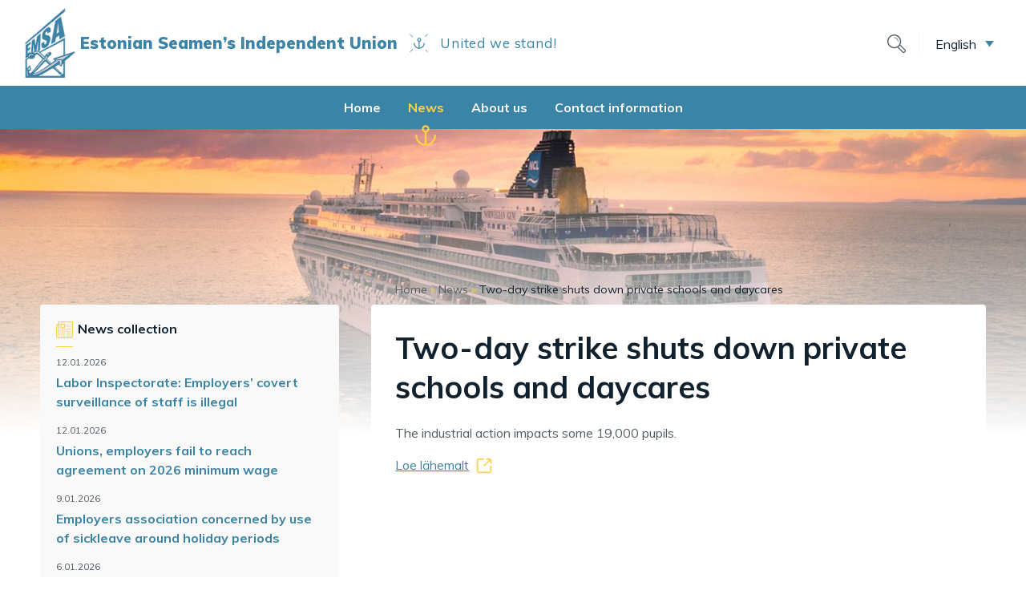

--- FILE ---
content_type: text/html; charset=UTF-8
request_url: https://emsa.ee/en/2024/04/24/two-day-strike-shuts-down-private-schools-and-daycares/
body_size: 9416
content:
<!doctype html>
<html class="no-js" lang="en-US">

<head>
    <meta charset="UTF-8">
    <meta http-equiv="x-ua-compatible" content="ie=edge">
    <title>Two-day strike shuts down private schools and daycares - EMSA</title>
<link data-rocket-prefetch href="https://fonts.googleapis.com" rel="dns-prefetch">
<link data-rocket-prefetch href="https://optimizerwpc.b-cdn.net" rel="dns-prefetch">
<link data-rocket-prefetch href="https://optimize-v2.b-cdn.net" rel="dns-prefetch"><link rel="preload" data-rocket-preload as="image" href="https://emsa.ee/wp-content/themes/emsa/assets/images/img-hero-cruiser.jpg" fetchpriority="high">
    <meta name="viewport" content="width=device-width, initial-scale=1, shrink-to-fit=no">

    <link rel="dns-prefetch" href="https://optimizerwpc.b-cdn.net" /><link rel="preconnect" href="https://optimizerwpc.b-cdn.net"><link rel="preconnect" href="https://optimize-v2.b-cdn.net/"><link rel="dns-prefetch" href="//emsaee03554.zapwp.com" /><link rel="preconnect" href="https://emsaee03554.zapwp.com"><meta name='robots' content='index, follow, max-image-preview:large, max-snippet:-1, max-video-preview:-1' />
	<style>img:is([sizes="auto" i], [sizes^="auto," i]) { contain-intrinsic-size: 3000px 1500px }</style>
	<link rel="alternate" hreflang="en" href="https://emsa.ee/en/2024/04/24/two-day-strike-shuts-down-private-schools-and-daycares/" />

	<!-- This site is optimized with the Yoast SEO plugin v26.8 - https://yoast.com/product/yoast-seo-wordpress/ -->
	<link rel="canonical" href="https://emsa.ee/en/2024/04/24/two-day-strike-shuts-down-private-schools-and-daycares/" />
	<meta property="og:locale" content="en_US" />
	<meta property="og:type" content="article" />
	<meta property="og:title" content="Two-day strike shuts down private schools and daycares - EMSA" />
	<meta property="og:url" content="https://emsa.ee/en/2024/04/24/two-day-strike-shuts-down-private-schools-and-daycares/" />
	<meta property="og:site_name" content="EMSA" />
	<meta property="article:publisher" content="https://www.facebook.com/groups/259431184668" />
	<meta property="article:published_time" content="2024-04-24T06:33:40+00:00" />
	<meta property="og:image" content="https://emsa.ee/wp-content/uploads/2024/02/EMSA-logo-varviline.jpg" />
	<meta property="og:image:width" content="544" />
	<meta property="og:image:height" content="768" />
	<meta property="og:image:type" content="image/jpeg" />
	<meta name="author" content="Efkin" />
	<meta name="twitter:card" content="summary_large_image" />
	<meta name="twitter:label1" content="Written by" />
	<meta name="twitter:data1" content="Efkin" />
	<script type="application/ld+json" class="yoast-schema-graph">{"@context":"https://schema.org","@graph":[{"@type":"Article","@id":"https://emsa.ee/en/2024/04/24/two-day-strike-shuts-down-private-schools-and-daycares/#article","isPartOf":{"@id":"https://emsa.ee/en/2024/04/24/two-day-strike-shuts-down-private-schools-and-daycares/"},"author":{"name":"Efkin","@id":"https://emsa.ee/en/#/schema/person/2eb6cf42b36d7ece58d4592403055745"},"headline":"Two-day strike shuts down private schools and daycares","datePublished":"2024-04-24T06:33:40+00:00","mainEntityOfPage":{"@id":"https://emsa.ee/en/2024/04/24/two-day-strike-shuts-down-private-schools-and-daycares/"},"wordCount":8,"commentCount":0,"publisher":{"@id":"https://emsa.ee/en/#organization"},"keywords":["kotimaa"],"inLanguage":"en-US","potentialAction":[{"@type":"CommentAction","name":"Comment","target":["https://emsa.ee/en/2024/04/24/two-day-strike-shuts-down-private-schools-and-daycares/#respond"]}]},{"@type":"WebPage","@id":"https://emsa.ee/en/2024/04/24/two-day-strike-shuts-down-private-schools-and-daycares/","url":"https://emsa.ee/en/2024/04/24/two-day-strike-shuts-down-private-schools-and-daycares/","name":"Two-day strike shuts down private schools and daycares - EMSA","isPartOf":{"@id":"https://emsa.ee/en/#website"},"datePublished":"2024-04-24T06:33:40+00:00","breadcrumb":{"@id":"https://emsa.ee/en/2024/04/24/two-day-strike-shuts-down-private-schools-and-daycares/#breadcrumb"},"inLanguage":"en-US","potentialAction":[{"@type":"ReadAction","target":["https://emsa.ee/en/2024/04/24/two-day-strike-shuts-down-private-schools-and-daycares/"]}]},{"@type":"BreadcrumbList","@id":"https://emsa.ee/en/2024/04/24/two-day-strike-shuts-down-private-schools-and-daycares/#breadcrumb","itemListElement":[{"@type":"ListItem","position":1,"name":"Home","item":"https://emsa.ee/en/"},{"@type":"ListItem","position":2,"name":"News","item":"https://emsa.ee/en/news/"},{"@type":"ListItem","position":3,"name":"Two-day strike shuts down private schools and daycares"}]},{"@type":"WebSite","@id":"https://emsa.ee/en/#website","url":"https://emsa.ee/en/","name":"EMSA","description":"Eesti Meremeeste Sõltumatu Ametiühing","publisher":{"@id":"https://emsa.ee/en/#organization"},"potentialAction":[{"@type":"SearchAction","target":{"@type":"EntryPoint","urlTemplate":"https://emsa.ee/en/?s={search_term_string}"},"query-input":{"@type":"PropertyValueSpecification","valueRequired":true,"valueName":"search_term_string"}}],"inLanguage":"en-US"},{"@type":"Organization","@id":"https://emsa.ee/en/#organization","name":"EMSA","alternateName":"Eesti Meremeeste Sõltumatu Ametiühing","url":"https://emsa.ee/en/","logo":{"@type":"ImageObject","inLanguage":"en-US","@id":"https://emsa.ee/en/#/schema/logo/image/","url":"https://emsa.ee/wp-content/uploads/2024/02/EMSA-logo-varviline.jpg","contentUrl":"https://emsa.ee/wp-content/uploads/2024/02/EMSA-logo-varviline.jpg","width":544,"height":768,"caption":"EMSA"},"image":{"@id":"https://emsa.ee/en/#/schema/logo/image/"},"sameAs":["https://www.facebook.com/groups/259431184668"]},{"@type":"Person","@id":"https://emsa.ee/en/#/schema/person/2eb6cf42b36d7ece58d4592403055745","name":"Efkin","image":{"@type":"ImageObject","inLanguage":"en-US","@id":"https://emsa.ee/en/#/schema/person/image/","url":"https://secure.gravatar.com/avatar/d2673364c42781d4a6e6feb51a577421211689ed4132e8c0bed4c51d374c9122?s=96&d=mm&r=g","contentUrl":"https://secure.gravatar.com/avatar/d2673364c42781d4a6e6feb51a577421211689ed4132e8c0bed4c51d374c9122?s=96&d=mm&r=g","caption":"Efkin"}}]}</script>
	<!-- / Yoast SEO plugin. -->


<link rel='dns-prefetch' href='//fonts.googleapis.com' />
<link rel="alternate" type="application/rss+xml" title="EMSA &raquo; Two-day strike shuts down private schools and daycares Comments Feed" href="https://emsa.ee/en/2024/04/24/two-day-strike-shuts-down-private-schools-and-daycares/feed/" />
<link rel='stylesheet' id='wp-block-library-css' href='https://emsa.ee/wp-includes/css/dist/block-library/style.min.css?ver=6.8.3' type='text/css' media='all' />
<style id='classic-theme-styles-inline-css' type='text/css'>
/*! This file is auto-generated */
.wp-block-button__link{color:#fff;background-color:#32373c;border-radius:9999px;box-shadow:none;text-decoration:none;padding:calc(.667em + 2px) calc(1.333em + 2px);font-size:1.125em}.wp-block-file__button{background:#32373c;color:#fff;text-decoration:none}
</style>
<style id='global-styles-inline-css' type='text/css'>
:root{--wp--preset--aspect-ratio--square: 1;--wp--preset--aspect-ratio--4-3: 4/3;--wp--preset--aspect-ratio--3-4: 3/4;--wp--preset--aspect-ratio--3-2: 3/2;--wp--preset--aspect-ratio--2-3: 2/3;--wp--preset--aspect-ratio--16-9: 16/9;--wp--preset--aspect-ratio--9-16: 9/16;--wp--preset--color--black: #000000;--wp--preset--color--cyan-bluish-gray: #abb8c3;--wp--preset--color--white: #ffffff;--wp--preset--color--pale-pink: #f78da7;--wp--preset--color--vivid-red: #cf2e2e;--wp--preset--color--luminous-vivid-orange: #ff6900;--wp--preset--color--luminous-vivid-amber: #fcb900;--wp--preset--color--light-green-cyan: #7bdcb5;--wp--preset--color--vivid-green-cyan: #00d084;--wp--preset--color--pale-cyan-blue: #8ed1fc;--wp--preset--color--vivid-cyan-blue: #0693e3;--wp--preset--color--vivid-purple: #9b51e0;--wp--preset--gradient--vivid-cyan-blue-to-vivid-purple: linear-gradient(135deg,rgba(6,147,227,1) 0%,rgb(155,81,224) 100%);--wp--preset--gradient--light-green-cyan-to-vivid-green-cyan: linear-gradient(135deg,rgb(122,220,180) 0%,rgb(0,208,130) 100%);--wp--preset--gradient--luminous-vivid-amber-to-luminous-vivid-orange: linear-gradient(135deg,rgba(252,185,0,1) 0%,rgba(255,105,0,1) 100%);--wp--preset--gradient--luminous-vivid-orange-to-vivid-red: linear-gradient(135deg,rgba(255,105,0,1) 0%,rgb(207,46,46) 100%);--wp--preset--gradient--very-light-gray-to-cyan-bluish-gray: linear-gradient(135deg,rgb(238,238,238) 0%,rgb(169,184,195) 100%);--wp--preset--gradient--cool-to-warm-spectrum: linear-gradient(135deg,rgb(74,234,220) 0%,rgb(151,120,209) 20%,rgb(207,42,186) 40%,rgb(238,44,130) 60%,rgb(251,105,98) 80%,rgb(254,248,76) 100%);--wp--preset--gradient--blush-light-purple: linear-gradient(135deg,rgb(255,206,236) 0%,rgb(152,150,240) 100%);--wp--preset--gradient--blush-bordeaux: linear-gradient(135deg,rgb(254,205,165) 0%,rgb(254,45,45) 50%,rgb(107,0,62) 100%);--wp--preset--gradient--luminous-dusk: linear-gradient(135deg,rgb(255,203,112) 0%,rgb(199,81,192) 50%,rgb(65,88,208) 100%);--wp--preset--gradient--pale-ocean: linear-gradient(135deg,rgb(255,245,203) 0%,rgb(182,227,212) 50%,rgb(51,167,181) 100%);--wp--preset--gradient--electric-grass: linear-gradient(135deg,rgb(202,248,128) 0%,rgb(113,206,126) 100%);--wp--preset--gradient--midnight: linear-gradient(135deg,rgb(2,3,129) 0%,rgb(40,116,252) 100%);--wp--preset--font-size--small: 13px;--wp--preset--font-size--medium: 20px;--wp--preset--font-size--large: 36px;--wp--preset--font-size--x-large: 42px;--wp--preset--spacing--20: 0.44rem;--wp--preset--spacing--30: 0.67rem;--wp--preset--spacing--40: 1rem;--wp--preset--spacing--50: 1.5rem;--wp--preset--spacing--60: 2.25rem;--wp--preset--spacing--70: 3.38rem;--wp--preset--spacing--80: 5.06rem;--wp--preset--shadow--natural: 6px 6px 9px rgba(0, 0, 0, 0.2);--wp--preset--shadow--deep: 12px 12px 50px rgba(0, 0, 0, 0.4);--wp--preset--shadow--sharp: 6px 6px 0px rgba(0, 0, 0, 0.2);--wp--preset--shadow--outlined: 6px 6px 0px -3px rgba(255, 255, 255, 1), 6px 6px rgba(0, 0, 0, 1);--wp--preset--shadow--crisp: 6px 6px 0px rgba(0, 0, 0, 1);}:where(.is-layout-flex){gap: 0.5em;}:where(.is-layout-grid){gap: 0.5em;}body .is-layout-flex{display: flex;}.is-layout-flex{flex-wrap: wrap;align-items: center;}.is-layout-flex > :is(*, div){margin: 0;}body .is-layout-grid{display: grid;}.is-layout-grid > :is(*, div){margin: 0;}:where(.wp-block-columns.is-layout-flex){gap: 2em;}:where(.wp-block-columns.is-layout-grid){gap: 2em;}:where(.wp-block-post-template.is-layout-flex){gap: 1.25em;}:where(.wp-block-post-template.is-layout-grid){gap: 1.25em;}.has-black-color{color: var(--wp--preset--color--black) !important;}.has-cyan-bluish-gray-color{color: var(--wp--preset--color--cyan-bluish-gray) !important;}.has-white-color{color: var(--wp--preset--color--white) !important;}.has-pale-pink-color{color: var(--wp--preset--color--pale-pink) !important;}.has-vivid-red-color{color: var(--wp--preset--color--vivid-red) !important;}.has-luminous-vivid-orange-color{color: var(--wp--preset--color--luminous-vivid-orange) !important;}.has-luminous-vivid-amber-color{color: var(--wp--preset--color--luminous-vivid-amber) !important;}.has-light-green-cyan-color{color: var(--wp--preset--color--light-green-cyan) !important;}.has-vivid-green-cyan-color{color: var(--wp--preset--color--vivid-green-cyan) !important;}.has-pale-cyan-blue-color{color: var(--wp--preset--color--pale-cyan-blue) !important;}.has-vivid-cyan-blue-color{color: var(--wp--preset--color--vivid-cyan-blue) !important;}.has-vivid-purple-color{color: var(--wp--preset--color--vivid-purple) !important;}.has-black-background-color{background-color: var(--wp--preset--color--black) !important;}.has-cyan-bluish-gray-background-color{background-color: var(--wp--preset--color--cyan-bluish-gray) !important;}.has-white-background-color{background-color: var(--wp--preset--color--white) !important;}.has-pale-pink-background-color{background-color: var(--wp--preset--color--pale-pink) !important;}.has-vivid-red-background-color{background-color: var(--wp--preset--color--vivid-red) !important;}.has-luminous-vivid-orange-background-color{background-color: var(--wp--preset--color--luminous-vivid-orange) !important;}.has-luminous-vivid-amber-background-color{background-color: var(--wp--preset--color--luminous-vivid-amber) !important;}.has-light-green-cyan-background-color{background-color: var(--wp--preset--color--light-green-cyan) !important;}.has-vivid-green-cyan-background-color{background-color: var(--wp--preset--color--vivid-green-cyan) !important;}.has-pale-cyan-blue-background-color{background-color: var(--wp--preset--color--pale-cyan-blue) !important;}.has-vivid-cyan-blue-background-color{background-color: var(--wp--preset--color--vivid-cyan-blue) !important;}.has-vivid-purple-background-color{background-color: var(--wp--preset--color--vivid-purple) !important;}.has-black-border-color{border-color: var(--wp--preset--color--black) !important;}.has-cyan-bluish-gray-border-color{border-color: var(--wp--preset--color--cyan-bluish-gray) !important;}.has-white-border-color{border-color: var(--wp--preset--color--white) !important;}.has-pale-pink-border-color{border-color: var(--wp--preset--color--pale-pink) !important;}.has-vivid-red-border-color{border-color: var(--wp--preset--color--vivid-red) !important;}.has-luminous-vivid-orange-border-color{border-color: var(--wp--preset--color--luminous-vivid-orange) !important;}.has-luminous-vivid-amber-border-color{border-color: var(--wp--preset--color--luminous-vivid-amber) !important;}.has-light-green-cyan-border-color{border-color: var(--wp--preset--color--light-green-cyan) !important;}.has-vivid-green-cyan-border-color{border-color: var(--wp--preset--color--vivid-green-cyan) !important;}.has-pale-cyan-blue-border-color{border-color: var(--wp--preset--color--pale-cyan-blue) !important;}.has-vivid-cyan-blue-border-color{border-color: var(--wp--preset--color--vivid-cyan-blue) !important;}.has-vivid-purple-border-color{border-color: var(--wp--preset--color--vivid-purple) !important;}.has-vivid-cyan-blue-to-vivid-purple-gradient-background{background: var(--wp--preset--gradient--vivid-cyan-blue-to-vivid-purple) !important;}.has-light-green-cyan-to-vivid-green-cyan-gradient-background{background: var(--wp--preset--gradient--light-green-cyan-to-vivid-green-cyan) !important;}.has-luminous-vivid-amber-to-luminous-vivid-orange-gradient-background{background: var(--wp--preset--gradient--luminous-vivid-amber-to-luminous-vivid-orange) !important;}.has-luminous-vivid-orange-to-vivid-red-gradient-background{background: var(--wp--preset--gradient--luminous-vivid-orange-to-vivid-red) !important;}.has-very-light-gray-to-cyan-bluish-gray-gradient-background{background: var(--wp--preset--gradient--very-light-gray-to-cyan-bluish-gray) !important;}.has-cool-to-warm-spectrum-gradient-background{background: var(--wp--preset--gradient--cool-to-warm-spectrum) !important;}.has-blush-light-purple-gradient-background{background: var(--wp--preset--gradient--blush-light-purple) !important;}.has-blush-bordeaux-gradient-background{background: var(--wp--preset--gradient--blush-bordeaux) !important;}.has-luminous-dusk-gradient-background{background: var(--wp--preset--gradient--luminous-dusk) !important;}.has-pale-ocean-gradient-background{background: var(--wp--preset--gradient--pale-ocean) !important;}.has-electric-grass-gradient-background{background: var(--wp--preset--gradient--electric-grass) !important;}.has-midnight-gradient-background{background: var(--wp--preset--gradient--midnight) !important;}.has-small-font-size{font-size: var(--wp--preset--font-size--small) !important;}.has-medium-font-size{font-size: var(--wp--preset--font-size--medium) !important;}.has-large-font-size{font-size: var(--wp--preset--font-size--large) !important;}.has-x-large-font-size{font-size: var(--wp--preset--font-size--x-large) !important;}
:where(.wp-block-post-template.is-layout-flex){gap: 1.25em;}:where(.wp-block-post-template.is-layout-grid){gap: 1.25em;}
:where(.wp-block-columns.is-layout-flex){gap: 2em;}:where(.wp-block-columns.is-layout-grid){gap: 2em;}
:root :where(.wp-block-pullquote){font-size: 1.5em;line-height: 1.6;}
</style>
<link rel='stylesheet' id='wpml-legacy-dropdown-click-0-css' href='https://emsa.ee/wp-content/plugins/sitepress-multilingual-cms/templates/language-switchers/legacy-dropdown-click/style.min.css?ver=1' type='text/css' media='all' />
<link rel='stylesheet' id='theme-font-css' href='https://fonts.googleapis.com/css?family=Muli:400,700,900&#038;display=swap' type='text/css' media='all' />
<link rel='stylesheet' id='theme-main-css' href='https://emsa.ee/wp-content/themes/emsa/assets/stylesheets/main.min.css' type='text/css' media='all' />
<script type="text/javascript">var n489D_vars={"triggerDomEvent":"true", "delayOn":"false", "triggerElementor":"true", "linkPreload":"false", "excludeLink":["add-to-cart"]};</script><script type="text/placeholder" data-script-id="delayed-script-0"></script><style type="text/css">.wpc-bgLazy,.wpc-bgLazy>*{background-image:none!important;}</style><script type="text/placeholder" data-script-id="delayed-script-1"></script>
<script type="text/placeholder" data-script-id="delayed-script-2"></script>
<script type="text/placeholder" data-script-id="delayed-script-3"></script>
<script type="text/placeholder" data-script-id="delayed-script-4"></script>
<script type="text/placeholder" data-script-id="delayed-script-5"></script>
<script type="text/placeholder" data-script-id="delayed-script-6"></script>
<link rel="https://api.w.org/" href="https://emsa.ee/en/wp-json/" /><link rel="alternate" title="JSON" type="application/json" href="https://emsa.ee/en/wp-json/wp/v2/posts/41906" /><link rel="EditURI" type="application/rsd+xml" title="RSD" href="https://emsa.ee/xmlrpc.php?rsd" />
<meta name="generator" content="WordPress 6.8.3" />
<link rel='shortlink' href='https://emsa.ee/en/?p=41906' />
<link rel="alternate" title="oEmbed (JSON)" type="application/json+oembed" href="https://emsa.ee/en/wp-json/oembed/1.0/embed?url=https%3A%2F%2Femsa.ee%2Fen%2F2024%2F04%2F24%2Ftwo-day-strike-shuts-down-private-schools-and-daycares%2F" />
<link rel="alternate" title="oEmbed (XML)" type="text/xml+oembed" href="https://emsa.ee/en/wp-json/oembed/1.0/embed?url=https%3A%2F%2Femsa.ee%2Fen%2F2024%2F04%2F24%2Ftwo-day-strike-shuts-down-private-schools-and-daycares%2F&#038;format=xml" />
<meta name="generator" content="WPML ver:4.8.6 stt:1,15,45;" />
<style type="text/css">.recentcomments a{display:inline !important;padding:0 !important;margin:0 !important;}</style><script type="text/placeholder" data-script-id="delayed-script-7"></script>    
    <link rel="apple-touch-icon" sizes="180x180" href="/apple-touch-icon.png">
    <link rel="icon" type="image/png" sizes="32x32" href="/favicon-32x32.png">
    <link rel="icon" type="image/png" sizes="16x16" href="/favicon-16x16.png">
    <link rel="manifest" href="/site.webmanifest">
    <link rel="mask-icon" href="/safari-pinned-tab.svg" color="#3C84A5">
    <meta name="msapplication-TileColor" content="#3C84A5">
    <meta name="theme-color" content="#3C84A5">
    
<style id="rocket-lazyrender-inline-css">[data-wpr-lazyrender] {content-visibility: auto;}</style></head>

<body class="wp-singular post-template-default single single-post postid-41906 single-format-standard wp-theme-emsa layout-columns layout-text language-en">

    <!--[if lt IE 11]>
        <p class="browserupgrade">You are using an <strong>outdated</strong> browser. Please <a href="http://browsehappy.com/">upgrade your browser</a> to improve your experience.</p>
    <![endif]-->
    <header  class="page-header">
        <div  class="mobile-header d-lg-none">
            <div  class="container-full">
                <div class="row no-gutters align-items-center">
                    <div class="logo mr-auto">
                        <a href="https://emsa.ee/en/" class="d-flex align-items-center">
                            <img src="https://emsa.ee/wp-content/themes/emsa/assets/images/logo-emsa.png" data-count-lazy="1" fetchpriority="high" decoding="async"width="65" height="87"  />
                            <aside>
                                <b class="name">Estonian Seamen’s Independent Union</b>
                                <em class="divider"></em>
                                <span class="slogan">United we stand!</span>
                            </aside>
                        </a>
                    </div>
                    <p class="menu-btn btn"><span class="open-menu">Menu</span><span class="close-menu">Close</span></p>
                </div>
                <div class="mobile-nav-wrapper">
                    
                    <div class="main-menu"><ul id="menu-main-menu" class="menu"><li id="menu-item-2294" class="menu-item menu-item-type-post_type menu-item-object-page menu-item-home menu-item-2294"><a href="https://emsa.ee/en/">Home</a></li>
<li id="menu-item-3445" class="menu-item menu-item-type-post_type menu-item-object-page current_page_parent menu-item-3445 current-menu-item"><a href="https://emsa.ee/en/news/">News</a></li>
<li id="menu-item-2295" class="menu-item menu-item-type-post_type menu-item-object-page menu-item-2295"><a href="https://emsa.ee/en/about-us/">About us</a></li>
<li id="menu-item-2297" class="menu-item menu-item-type-post_type menu-item-object-page menu-item-2297"><a href="https://emsa.ee/en/contact-information/">Contact information</a></li>
</ul></div>                    
                    <nav class="actions">
                                                <div class="languages">
                            
<div class="wpml-ls-statics-shortcode_actions wpml-ls wpml-ls-legacy-dropdown-click js-wpml-ls-legacy-dropdown-click">
	<ul role="menu">

		<li class="wpml-ls-slot-shortcode_actions wpml-ls-item wpml-ls-item-en wpml-ls-current-language wpml-ls-item-legacy-dropdown-click" role="none">

			<a href="#" class="js-wpml-ls-item-toggle wpml-ls-item-toggle" role="menuitem" title="Switch to English">
                <span class="wpml-ls-native" role="menuitem">English</span></a>

			<ul class="js-wpml-ls-sub-menu wpml-ls-sub-menu" role="menu">
				
					<li class="wpml-ls-slot-shortcode_actions wpml-ls-item wpml-ls-item-et wpml-ls-first-item" role="none">
						<a href="https://emsa.ee/" class="wpml-ls-link" role="menuitem" aria-label="Switch to Eesti" title="Switch to Eesti">
                            <span class="wpml-ls-native" lang="et">Eesti</span></a>
					</li>

				
					<li class="wpml-ls-slot-shortcode_actions wpml-ls-item wpml-ls-item-ru wpml-ls-last-item" role="none">
						<a href="https://emsa.ee/ru/" class="wpml-ls-link" role="menuitem" aria-label="Switch to Русский" title="Switch to Русский">
                            <span class="wpml-ls-native" lang="ru">Русский</span></a>
					</li>

							</ul>

		</li>

	</ul>
</div>
                        </div>
                    </nav>
                    <div class="top-search">
                        
                        <form action="https://emsa.ee/en/2024/04/24/two-day-strike-shuts-down-private-schools-and-daycares/" method="get">
    <input type="text" name="q" value="" placeholder="Search" />
    <input type="submit" name="" value="Search" />
    <span class="search-close"></span>
</form>                        
                        <span class="search-trigger mob-search-trigger"></span>
                        
                    </div>
                </div>
            </div>
        </div>
        <div  class="desktop-header d-none d-lg-block">
            <div  class="top-row">
                <div class="container-full">
                    <div class="row no-gutters align-items-center">
                        <div class="logo mr-auto">
                            <a href="https://emsa.ee/en/" class="d-flex align-items-center">
                                <img src="https://emsa.ee/wp-content/themes/emsa/assets/images/logo-emsa.png" data-count-lazy="2" fetchpriority="high" decoding="async"class=" " width="65" height="87"  />
                                <aside>
                                    <b class="name">Estonian Seamen’s Independent Union</b>
                                    <em class="divider"></em>
                                    <span class="slogan">United we stand!</span>
                                </aside>
                            </a>
                        </div>
                        <div class="top-actions d-flex align-items-center">
                            <div class="top-search">
                                
                                <form action="https://emsa.ee/en/2024/04/24/two-day-strike-shuts-down-private-schools-and-daycares/" method="get">
    <input type="text" name="q" value="" placeholder="Search" />
    <input type="submit" name="" value="Search" />
    <span class="search-close"></span>
</form>                                
                                <span class="search-trigger"></span>
                                
                            </div>

                                                        
                            <div class="languages">
                                
<div class="wpml-ls-statics-shortcode_actions wpml-ls wpml-ls-legacy-dropdown-click js-wpml-ls-legacy-dropdown-click">
	<ul role="menu">

		<li class="wpml-ls-slot-shortcode_actions wpml-ls-item wpml-ls-item-en wpml-ls-current-language wpml-ls-item-legacy-dropdown-click" role="none">

			<a href="#" class="js-wpml-ls-item-toggle wpml-ls-item-toggle" role="menuitem" title="Switch to English">
                <span class="wpml-ls-native" role="menuitem">English</span></a>

			<ul class="js-wpml-ls-sub-menu wpml-ls-sub-menu" role="menu">
				
					<li class="wpml-ls-slot-shortcode_actions wpml-ls-item wpml-ls-item-et wpml-ls-first-item" role="none">
						<a href="https://emsa.ee/" class="wpml-ls-link" role="menuitem" aria-label="Switch to Eesti" title="Switch to Eesti">
                            <span class="wpml-ls-native" lang="et">Eesti</span></a>
					</li>

				
					<li class="wpml-ls-slot-shortcode_actions wpml-ls-item wpml-ls-item-ru wpml-ls-last-item" role="none">
						<a href="https://emsa.ee/ru/" class="wpml-ls-link" role="menuitem" aria-label="Switch to Русский" title="Switch to Русский">
                            <span class="wpml-ls-native" lang="ru">Русский</span></a>
					</li>

							</ul>

		</li>

	</ul>
</div>
                            </div>
                            
                        </div>
                    </div>
                </div>
            </div>
            <div  class="menu-row">
                <div  class="container">
                    <div class="row no-gutters align-center align-items-center">
                        <div class="main-nav-wrapper">
                            
                            <div class="main-menu"><ul id="menu-main-menu-1" class="menu"><li class="menu-item menu-item-type-post_type menu-item-object-page menu-item-home menu-item-2294"><a href="https://emsa.ee/en/">Home</a></li>
<li class="menu-item menu-item-type-post_type menu-item-object-page current_page_parent menu-item-3445 current-menu-item"><a href="https://emsa.ee/en/news/">News</a></li>
<li class="menu-item menu-item-type-post_type menu-item-object-page menu-item-2295"><a href="https://emsa.ee/en/about-us/">About us</a></li>
<li class="menu-item menu-item-type-post_type menu-item-object-page menu-item-2297"><a href="https://emsa.ee/en/contact-information/">Contact information</a></li>
</ul></div>                    
                        </div>
                    </div>
                </div>
            </div>
        </div>
    </header>
    <!-- /.page-header -->
    
    <main  class="container-main">
    
    <div  class="hero-bg">
        <div  class="img-bg" style="background-image:url(https://emsa.ee/wp-content/themes/emsa/assets/images/img-hero-cruiser.jpg);"></div>
    </div>

    <div  class="container wrapper">

        <div  class="row">
                
            <div class="sidebar-trigger d-md-none col-12">
                <span class="label-open">Open sidebar</span>
                <span class="label-close">Close sidebar</span>
            </div>

            <ul class="sidebar left-sidebar col-12 col-md-4 col-lg-4">
                
                
		<li id="recent-posts-3" class="widget widget_recent_entries">
		<h2 class="widgettitle">News collection</h2>

		<ul>
											<li>
					<a href="https://emsa.ee/en/2026/01/12/labor-inspectorate-employers-covert-surveillance-of-staff-is-illegal/">Labor Inspectorate: Employers&#8217; covert surveillance of staff is illegal</a>
											<span class="post-date">12.01.2026</span>
									</li>
											<li>
					<a href="https://emsa.ee/en/2026/01/12/unions-employers-fail-to-reach-agreement-on-2026-minimum-wage/">Unions, employers fail to reach agreement on 2026 minimum wage</a>
											<span class="post-date">12.01.2026</span>
									</li>
											<li>
					<a href="https://emsa.ee/en/2026/01/09/employers-association-concerned-by-use-of-sickleave-around-holiday-periods/">Employers association concerned by use of sickleave around holiday periods</a>
											<span class="post-date">9.01.2026</span>
									</li>
											<li>
					<a href="https://emsa.ee/en/2026/01/06/2026-minimum-wage-proposal-to-be-made-by-january-6/">2026 minimum wage proposal to be made by January 6</a>
											<span class="post-date">6.01.2026</span>
									</li>
											<li>
					<a href="https://emsa.ee/en/2025/12/09/scrapping-passenger-ferry-state-funding-could-cost-300-jobs-union-says/">Scrapping passenger ferry state funding could cost 300 jobs, union says</a>
											<span class="post-date">9.12.2025</span>
									</li>
					</ul>

		</li>
<li id="search-2" class="widget widget_search"><h2 class="widgettitle">Search</h2>
<form action="https://emsa.ee/en/2024/04/24/two-day-strike-shuts-down-private-schools-and-daycares/" method="get">
    <input type="text" name="q" value="" placeholder="Search" />
    <input type="submit" name="" value="Search" />
    <span class="search-close"></span>
</form></li>

		<li id="recent-posts-2" class="widget widget_recent_entries">
		<h2 class="widgettitle">Recent Posts</h2>

		<ul>
											<li>
					<a href="https://emsa.ee/en/2026/01/12/labor-inspectorate-employers-covert-surveillance-of-staff-is-illegal/">Labor Inspectorate: Employers&#8217; covert surveillance of staff is illegal</a>
									</li>
											<li>
					<a href="https://emsa.ee/en/2026/01/12/unions-employers-fail-to-reach-agreement-on-2026-minimum-wage/">Unions, employers fail to reach agreement on 2026 minimum wage</a>
									</li>
											<li>
					<a href="https://emsa.ee/en/2026/01/09/employers-association-concerned-by-use-of-sickleave-around-holiday-periods/">Employers association concerned by use of sickleave around holiday periods</a>
									</li>
											<li>
					<a href="https://emsa.ee/en/2026/01/06/2026-minimum-wage-proposal-to-be-made-by-january-6/">2026 minimum wage proposal to be made by January 6</a>
									</li>
											<li>
					<a href="https://emsa.ee/en/2025/12/09/scrapping-passenger-ferry-state-funding-could-cost-300-jobs-union-says/">Scrapping passenger ferry state funding could cost 300 jobs, union says</a>
									</li>
					</ul>

		</li>
<li id="recent-comments-2" class="widget widget_recent_comments"><h2 class="widgettitle">Recent Comments</h2>
<ul id="recentcomments"></ul></li>
<li id="archives-2" class="widget widget_archive"><h2 class="widgettitle">Archives</h2>

			<ul>
					<li><a href='https://emsa.ee/en/2026/01/'>January 2026</a></li>
	<li><a href='https://emsa.ee/en/2025/12/'>December 2025</a></li>
	<li><a href='https://emsa.ee/en/2025/11/'>November 2025</a></li>
	<li><a href='https://emsa.ee/en/2025/10/'>October 2025</a></li>
	<li><a href='https://emsa.ee/en/2025/09/'>September 2025</a></li>
	<li><a href='https://emsa.ee/en/2025/08/'>August 2025</a></li>
	<li><a href='https://emsa.ee/en/2025/07/'>July 2025</a></li>
	<li><a href='https://emsa.ee/en/2025/06/'>June 2025</a></li>
	<li><a href='https://emsa.ee/en/2025/05/'>May 2025</a></li>
	<li><a href='https://emsa.ee/en/2025/04/'>April 2025</a></li>
	<li><a href='https://emsa.ee/en/2025/03/'>March 2025</a></li>
	<li><a href='https://emsa.ee/en/2025/02/'>February 2025</a></li>
	<li><a href='https://emsa.ee/en/2025/01/'>January 2025</a></li>
	<li><a href='https://emsa.ee/en/2024/12/'>December 2024</a></li>
	<li><a href='https://emsa.ee/en/2024/11/'>November 2024</a></li>
	<li><a href='https://emsa.ee/en/2024/10/'>October 2024</a></li>
	<li><a href='https://emsa.ee/en/2024/09/'>September 2024</a></li>
	<li><a href='https://emsa.ee/en/2024/08/'>August 2024</a></li>
	<li><a href='https://emsa.ee/en/2024/07/'>July 2024</a></li>
	<li><a href='https://emsa.ee/en/2024/06/'>June 2024</a></li>
	<li><a href='https://emsa.ee/en/2024/05/'>May 2024</a></li>
	<li><a href='https://emsa.ee/en/2024/04/'>April 2024</a></li>
	<li><a href='https://emsa.ee/en/2024/03/'>March 2024</a></li>
	<li><a href='https://emsa.ee/en/2024/02/'>February 2024</a></li>
	<li><a href='https://emsa.ee/en/2024/01/'>January 2024</a></li>
	<li><a href='https://emsa.ee/en/2023/12/'>December 2023</a></li>
	<li><a href='https://emsa.ee/en/2023/11/'>November 2023</a></li>
	<li><a href='https://emsa.ee/en/2023/10/'>October 2023</a></li>
	<li><a href='https://emsa.ee/en/2023/09/'>September 2023</a></li>
	<li><a href='https://emsa.ee/en/2023/08/'>August 2023</a></li>
	<li><a href='https://emsa.ee/en/2023/07/'>July 2023</a></li>
	<li><a href='https://emsa.ee/en/2023/06/'>June 2023</a></li>
	<li><a href='https://emsa.ee/en/2023/05/'>May 2023</a></li>
	<li><a href='https://emsa.ee/en/2023/04/'>April 2023</a></li>
	<li><a href='https://emsa.ee/en/2023/03/'>March 2023</a></li>
	<li><a href='https://emsa.ee/en/2023/02/'>February 2023</a></li>
	<li><a href='https://emsa.ee/en/2023/01/'>January 2023</a></li>
	<li><a href='https://emsa.ee/en/2022/12/'>December 2022</a></li>
	<li><a href='https://emsa.ee/en/2022/11/'>November 2022</a></li>
	<li><a href='https://emsa.ee/en/2022/10/'>October 2022</a></li>
	<li><a href='https://emsa.ee/en/2022/09/'>September 2022</a></li>
	<li><a href='https://emsa.ee/en/2022/08/'>August 2022</a></li>
	<li><a href='https://emsa.ee/en/2022/07/'>July 2022</a></li>
	<li><a href='https://emsa.ee/en/2022/06/'>June 2022</a></li>
	<li><a href='https://emsa.ee/en/2022/05/'>May 2022</a></li>
	<li><a href='https://emsa.ee/en/2022/04/'>April 2022</a></li>
	<li><a href='https://emsa.ee/en/2022/03/'>March 2022</a></li>
	<li><a href='https://emsa.ee/en/2022/02/'>February 2022</a></li>
	<li><a href='https://emsa.ee/en/2022/01/'>January 2022</a></li>
	<li><a href='https://emsa.ee/en/2021/12/'>December 2021</a></li>
	<li><a href='https://emsa.ee/en/2021/11/'>November 2021</a></li>
	<li><a href='https://emsa.ee/en/2021/10/'>October 2021</a></li>
	<li><a href='https://emsa.ee/en/2021/09/'>September 2021</a></li>
	<li><a href='https://emsa.ee/en/2021/08/'>August 2021</a></li>
	<li><a href='https://emsa.ee/en/2021/07/'>July 2021</a></li>
	<li><a href='https://emsa.ee/en/2021/06/'>June 2021</a></li>
	<li><a href='https://emsa.ee/en/2021/05/'>May 2021</a></li>
	<li><a href='https://emsa.ee/en/2021/04/'>April 2021</a></li>
	<li><a href='https://emsa.ee/en/2021/03/'>March 2021</a></li>
	<li><a href='https://emsa.ee/en/2021/02/'>February 2021</a></li>
	<li><a href='https://emsa.ee/en/2021/01/'>January 2021</a></li>
	<li><a href='https://emsa.ee/en/2020/12/'>December 2020</a></li>
	<li><a href='https://emsa.ee/en/2020/11/'>November 2020</a></li>
	<li><a href='https://emsa.ee/en/2020/10/'>October 2020</a></li>
	<li><a href='https://emsa.ee/en/2020/09/'>September 2020</a></li>
	<li><a href='https://emsa.ee/en/2020/08/'>August 2020</a></li>
	<li><a href='https://emsa.ee/en/2020/07/'>July 2020</a></li>
	<li><a href='https://emsa.ee/en/2020/06/'>June 2020</a></li>
	<li><a href='https://emsa.ee/en/2020/05/'>May 2020</a></li>
	<li><a href='https://emsa.ee/en/2020/04/'>April 2020</a></li>
	<li><a href='https://emsa.ee/en/2020/03/'>March 2020</a></li>
	<li><a href='https://emsa.ee/en/2020/02/'>February 2020</a></li>
	<li><a href='https://emsa.ee/en/2020/01/'>January 2020</a></li>
			</ul>

			</li>
<li id="categories-2" class="widget widget_categories"><h2 class="widgettitle">Categories</h2>

			<ul>
					<li class="cat-item cat-item-3"><a href="https://emsa.ee/en/category/uncategorized/">Uncategorized</a>
</li>
			</ul>

			</li>
<li id="meta-2" class="widget widget_meta"><h2 class="widgettitle">Meta</h2>

		<ul>
						<li><a rel="nofollow" href="https://emsa.ee/wp-login.php">Log in</a></li>
			<li><a href="https://emsa.ee/en/feed/">Entries feed</a></li>
			<li><a href="https://emsa.ee/en/comments/feed/">Comments feed</a></li>

			<li><a href="https://wordpress.org/">WordPress.org</a></li>
		</ul>

		</li>
                
            </ul>

            <div class="content-main col-12 col-md-8 col-lg-8">
                <div class="breadcrumbs">
                    
                                            <p><span><span><a href="https://emsa.ee/en/">Home</a></span> » <span><a href="https://emsa.ee/en/news/">News</a></span> » <span class="breadcrumb_last" aria-current="page">Two-day strike shuts down private schools and daycares</span></span></p>                                        
                </div>
                <div class="content-wrapper automatic-content-source">
                    <h1 class="page-title">Two-day strike shuts down private schools and daycares</h1>
                        
                    

            
                
                        
                <section class="section section-default pad-default automatic-content-source">
    
        
        
                
            <div class="container columns-1 container-default pad-default columns-row">

        
    <div  class="row">
        
                
                        
                <div class="col col-default pad-default">
    
    
        
                
            <div class="block block-default pad-default text">
    
        
    <div class="row">
        <div class="content-wrap col-12">
                        
                <p>The industrial action impacts some 19,000 pupils.</p>
<p><a href="https://yle.fi/a/74-20085148?origin=rss" class="external-rss-link" data-feed="1304">Loe lähemalt</a></p>
                
                    </div>
    </div>
    
        
</div>        
            
        
        
</div>            
                    
            
    </div>
    
        
</div>        
                
        
        
</section>            
                    
            
        
                
                </div>
                
            </div>
            
        </div>
            
    </div>  


    </main>
    <!-- /.container-main -->

    <footer data-wpr-lazyrender="1" class="page-footer">
        <div class="container">
            <div class="row">
                <div class="col-6 col-md-auto">
                    <p class="footer-label">Aadress</p>
                    <p>Pärnu mnt 41a,<br>Tallinn 10119</p>
                </div>
                <div class="col-6 col-md-auto">
                    <p class="footer-label">Telefon</p>
                    <p><a href="tel:003726116390">+372 611 6390</a></p>
                </div>
                <div class="col-6 col-md-auto">
                    <p class="footer-label">Email</p>
                    <p><a href="mailto:info@emsa.ee">info@emsa.ee</a></p>
                </div>
                <div class="col-6 col-md-auto fb-links">
                    <p class="footer-label">Jälgi meid Facebookis</p>
                    <p>
                        <a href="https://www.facebook.com/AmetiuhingEMSA" target="_blank"><img src="https://emsa.ee/wp-content/themes/emsa/assets/images/icon-fb-white.svg" data-count-lazy="3" fetchpriority="high" decoding="async"width="24" height="24"  /> EMSA</a> 
                        <a href="https://www.facebook.com/groups/259431184668/" target="_blank"><img src="[data-uri]" data-src="https://emsa.ee/wp-content/themes/emsa/assets/images/icon-fb-white.svg" data-count-lazy="4" fetchpriority="high" decoding="async"width="24" height="24"  /> EMSA liikmetele</a>
                    </p>
                </div>
            </div>
        </div>
    </footer>
    <!-- /.page-footer -->
    
        
    <script type="text/placeholder" data-script-id="delayed-script-8"></script>
<script id="wpc-script-registry">var wpcScriptRegistry=[{"id":"delayed-script-0","src":"aHR0cHM6Ly9vcHRpbWl6ZXJ3cGMuYi1jZG4ubmV0L29wdGltaXplLmpzP2ljX3Zlcj01MWJkMzk=","content":"","type":"text\/javascript","encoded":true,"attributes":{"defer":true},"defer":true},{"id":"delayed-script-1","src":"","content":"[base64]","type":"text\/javascript","encoded":true,"attributes":{"id":"wpcompress-aio-js-extra"}},{"id":"delayed-script-2","src":"aHR0cHM6Ly9lbXNhLmVlL3dwLWNvbnRlbnQvcGx1Z2lucy93cC1jb21wcmVzcy1pbWFnZS1vcHRpbWl6ZXIvYXNzZXRzL2pzL2Rpc3Qvb3B0aW1pemVyLmFkYXB0aXZlLnBpeGVsLm1pbi5qcz92ZXI9Ni42MC4yOA==","content":"","type":"text\/javascript","encoded":true,"attributes":{"id":"wpcompress-aio-js"}},{"id":"delayed-script-3","src":"aHR0cHM6Ly9lbXNhLmVlL3dwLWNvbnRlbnQvcGx1Z2lucy9zaXRlcHJlc3MtbXVsdGlsaW5ndWFsLWNtcy90ZW1wbGF0ZXMvbGFuZ3VhZ2Utc3dpdGNoZXJzL2xlZ2FjeS1kcm9wZG93bi1jbGljay9zY3JpcHQubWluLmpzP3Zlcj0x","content":"","type":"text\/javascript","encoded":true,"attributes":{"id":"wpml-legacy-dropdown-click-0-js"}},{"id":"delayed-script-4","src":"aHR0cHM6Ly9lbXNhLmVlL3dwLWluY2x1ZGVzL2pzL2pxdWVyeS9qcXVlcnkubWluLmpzP3Zlcj0zLjcuMQ==","content":"","type":"text\/javascript","encoded":true,"attributes":{"id":"jquery-core-js"}},{"id":"delayed-script-5","src":"aHR0cHM6Ly9lbXNhLmVlL3dwLWNvbnRlbnQvdGhlbWVzL2Vtc2EvYXNzZXRzL3ZlbmRvci9ib290c3RyYXAvanMvYm9vdHN0cmFwLm1pbi5qcz92ZXI9Ni44LjM=","content":"","type":"text\/javascript","encoded":true,"attributes":{"id":"bootstrap-js"}},{"id":"delayed-script-6","src":"aHR0cHM6Ly9lbXNhLmVlL3dwLWNvbnRlbnQvdGhlbWVzL2Vtc2EvYXNzZXRzL2phdmFzY3JpcHRzL21haW4ubWluLmpz","content":"","type":"text\/javascript","encoded":true,"attributes":{"id":"theme-main-js"}},{"id":"delayed-script-7","src":"","content":"[base64]","type":"text\/javascript","encoded":true,"attributes":[]},{"id":"delayed-script-8","src":"","content":"[base64]\/[base64]","type":"speculationrules","encoded":true,"attributes":[]}];</script><script src="https://optimize-v2.b-cdn.net/loader.min.js?icv=51bd39" async></script>
</body>

</html>
<!-- Cached for great performance -->